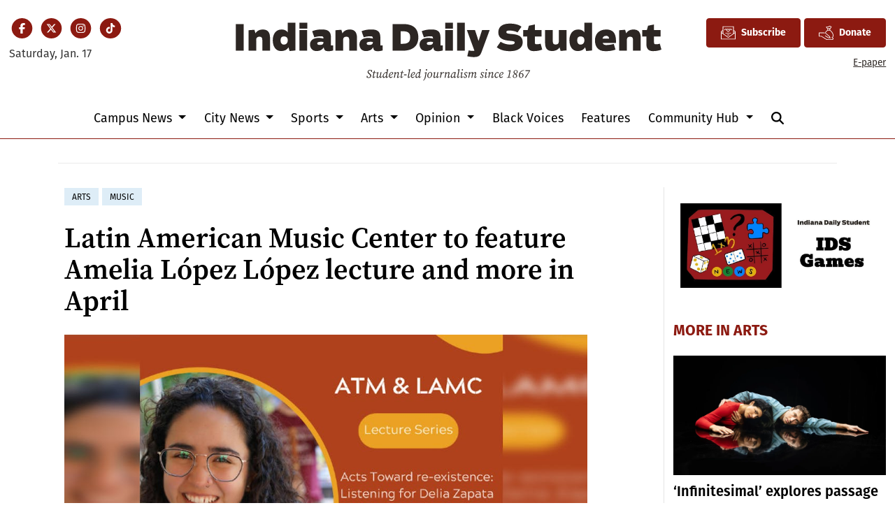

--- FILE ---
content_type: text/html; charset=utf-8
request_url: https://www.google.com/recaptcha/api2/aframe
body_size: 267
content:
<!DOCTYPE HTML><html><head><meta http-equiv="content-type" content="text/html; charset=UTF-8"></head><body><script nonce="O9CY6jxDyTAuJxUdxqqCBg">/** Anti-fraud and anti-abuse applications only. See google.com/recaptcha */ try{var clients={'sodar':'https://pagead2.googlesyndication.com/pagead/sodar?'};window.addEventListener("message",function(a){try{if(a.source===window.parent){var b=JSON.parse(a.data);var c=clients[b['id']];if(c){var d=document.createElement('img');d.src=c+b['params']+'&rc='+(localStorage.getItem("rc::a")?sessionStorage.getItem("rc::b"):"");window.document.body.appendChild(d);sessionStorage.setItem("rc::e",parseInt(sessionStorage.getItem("rc::e")||0)+1);localStorage.setItem("rc::h",'1768686981342');}}}catch(b){}});window.parent.postMessage("_grecaptcha_ready", "*");}catch(b){}</script></body></html>